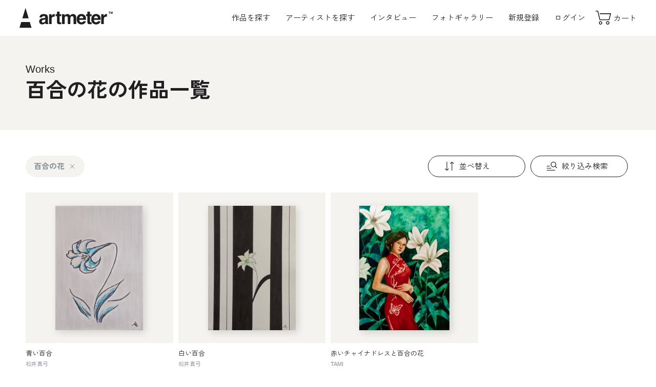

--- FILE ---
content_type: text/html; charset=UTF-8
request_url: https://ja.art-meter.com/search/work/?keyword=%E7%99%BE%E5%90%88%E3%81%AE%E8%8A%B1
body_size: 46828
content:
<!DOCTYPE html><html lang="ja"><head prefix="og: https://ogp.me/ns#"> <!-- Google Tag Manager --><script>(function(w,d,s,l,i){w[l]=w[l]||[];w[l].push({'gtm.start': new Date().getTime(),event:'gtm.js'});var f=d.getElementsByTagName(s)[0], j=d.createElement(s),dl=l!='dataLayer'?'&l='+l:'';j.async=true;j.src= 'https://www.googletagmanager.com/gtm.js?id='+i+dl;f.parentNode.insertBefore(j,f); })(window,document,'script','dataLayer','GTM-P5JWGH8');</script><!-- End Google Tag Manager --><!-- yahoo tag --><script async src="https://s.yimg.jp/images/listing/tool/cv/ytag.js"></script><script>window.yjDataLayer = window.yjDataLayer || [];
function ytag() { yjDataLayer.push(arguments); }
ytag({"type":"ycl_cookie"});</script><meta charset="UTF-8"><meta http-equiv="X-UA-Compatible" content="IE=edge"><meta name="viewport" content="width=device-width, initial-scale=1.0"><meta name="format-detection" content="telephone=no"><meta name="facebook-domain-verification" content="o07nrfriuu3td3hu6fcdfuxlkk53oy" /> <title>百合の花の作品一覧｜Artmeter｜暮らしを彩るアートが、きっと見つかる</title><meta property="og:title" content="百合の花の作品一覧｜Artmeter｜暮らしを彩るアートが、きっと見つかる"><meta name="description" content="モダンアートから伝統的な油彩画まで、一点物の作品が8,000点以上。"><meta property="og:locale" content="ja_JP"><meta property="og:site_name" content="Artmeter｜暮らしを彩るアートが、きっと見つかる"><meta property="og:description" content="モダンアートから伝統的な油彩画まで、一点物の作品が8,000点以上。"><meta property="og:url" content="https://www.art-meter.com/search/work/?keyword=%E7%99%BE%E5%90%88%E3%81%AE%E8%8A%B1"><meta property="og:type" content="article"><meta property="og:image" content="https://ja.art-meter.com/assets/img/common/og-image.png"><meta property="og:image:secure_url" content="https://ja.art-meter.com/assets/img/common/og-image.png"><meta property="og:image:width" content="1200"><meta property="og:image:height" content="630"><meta name="twitter:card" content="summary_large_image"><meta name="twitter:title" content="百合の花の作品一覧｜Artmeter｜暮らしを彩るアートが、きっと見つかる"><meta name="twitter:description" content="モダンアートから伝統的な油彩画まで、一点物の作品が8,000点以上。"><meta name="twitter:image" content="https://ja.art-meter.com/assets/img/common/og-image.png"><link rel="canonical" href="https://www.art-meter.com/search/work/?keyword=%E7%99%BE%E5%90%88%E3%81%AE%E8%8A%B1"><!-- favicon --><link rel="shortcut icon" href="https://ja.art-meter.com/assets/img/common/favicon.svg" type="image/svg+xml"><link rel="apple-touch-icon" href="https://ja.art-meter.com/assets/img/common/apple-touch-icon.png"><!-- 共通CSS --><link rel="preconnect" href="https://fonts.gstatic.com"><link rel="stylesheet" href="https://unpkg.com/swiper@8/swiper-bundle.min.css"><link rel="stylesheet" href="/assets/css/common.css?v=2501114"><script src="/js/prototype-1.7.2.js"></script><script src="https://unpkg.com/swiper@8/swiper-bundle.min.js"></script><script src="/js/sub.js"></script><script type="application/ld+json"> { "@context": "https://schema.org", "@type": "BreadcrumbList", "itemListElement": [ { "@type": "ListItem", "position": 1, "name": "Home", "item": "https://www.art-meter.com/" } ,{ "@type": "ListItem", "position": 2, "name": "作品一覧", "item": "https://www.art-meter.com/search/work/" }, { "@type": "ListItem", "position": 3, "name": "百合の花の作品一覧", "item": "https://www.art-meter.com/search/work/?keyword=%E7%99%BE%E5%90%88%E3%81%AE%E8%8A%B1" } ] }</script><link rel="stylesheet" href="/assets/css/search.css?v=230614"></head><body id="SEARCH" class="search"><!-- Google Tag Manager (noscript) --><noscript><iframe src="https://www.googletagmanager.com/ns.html?id=GTM-P5JWGH8" height="0" width="0" style="display:none;visibility:hidden"></iframe></noscript><!-- End Google Tag Manager (noscript) --><div class="overlay" id="js-overlay"></div><div class="waiting" id="js-waiting"></div><!-- ====== header ====== --><header class="global-header" id="js-global-header"> <a class="global-header__logo" href="https://ja.art-meter.com/"> <svg viewBox="0 0 500 110"><use xlink:href="#logo-main"></use><title>アート・絵画販売サイト Artmeter - 国内最大級のインディーズアート専門マーケットプレイス</title></svg> </a> <nav class="global-header__nav" id="js-drawer"> <!-- logout --> <ul class="global-header__nav-global"> <li class="pc"><a class="js-search-btn" style="cursor:pointer;">作品を探す</a></li> <li class="sp"><a href="https://ja.art-meter.com/search/work/">アート作品を探す</a></li> <li><a href="https://ja.art-meter.com/search/artist/?sort=01&sortO=01">アーティストを探す</a></li> <li><a href="https://ja.art-meter.com/magazine/">インタビュー</a></li> <li><a href="https://ja.art-meter.com/photo/">フォトギャラリー</a></li> </ul> <ul class="global-header__nav-account"> <li class="sp"><a class="global-header__nav-account__btn" href="https://ja.art-meter.com/mypage/?_action=Login">ログイン</a></li> <li class="sp"><a class="global-header__nav-account__btn" href="https://ja.art-meter.com/entry/">新規登録</a></li> <li class="pc"><a href="https://ja.art-meter.com/entry/">新規登録</a></li> <li class="pc"><a href="https://ja.art-meter.com/mypage/?_action=Login">ログイン</a></li> </ul> <ul class="global-header__nav-support sp"> <li><a href="https://ja.art-meter.com/about/">Artmeter について</a></li><li><a href="https://ja.art-meter.com/help/">よくあるご質問</a></li><li><a href="https://ja.art-meter.com/guide/customer/">購入ガイド</a></li><li><a href="https://ja.art-meter.com/guide/artist/?page=1">アーティストガイド</a></li> <li><a href="https://ja.art-meter.com/contact/">お問い合わせ</a></li> </ul> <small class="global-header__copyright">&copy; 2022 Artmeter, <a href="https://www.pixis.co.jp">Pixis Inc.</a> All rights reserved.</small> </nav> <nav class="global-header__nav-ec"> <ul> <li class="sp"><a class="js-search-btn"> <svg viewBox="0 0 30 30"><use xlink:href="#icon-search"></use></svg><span>検索</span></a></li><li><a href="https://ja.art-meter.com/cart/"> <svg viewBox="0 0 30 30"><use xlink:href="#icon-cart"></use></svg><span>カート</span> </a></li> </ul> </nav> <div class="global-header__hamburger" id="js-global-header__hamburger"><span></span><span></span> <span></span></div></header><main role="main"> <section class="section-kv--noimage"> <div class="section-kv__title"> <span class="section-kv__title__en">Works</span> <h1 class="section-kv__title__jp"> 百合の花の作品一覧 </h1> </div> </section> <section class="section-works"> <div class="title-section"> <ul class="section-works__tags js-search-tags"> <!-- 技法 --> <!-- キーワード --> <li><span data-query="keyword" data-value="百合の花">百合の花<svg class="icon" viewBox="0 0 30 30"><use xlink:href="#icon-close"></use></svg></span></li> <!-- サイズ --> <!-- 支持体 --> <!-- 価格 --> </ul> </div> <div class="section-works__search"> <div class="section-works__search__btn"> <span class="section-works__btn" id="js-sort-btn"> <svg class="icon" viewBox="0 0 30 30"><use xlink:href="#icon-sort"></use></svg> 並べ替え </span> <form name="sortForm" action="/search/work/" method="get" class="form" id="js-sort-form"> <input type="hidden" name="keyword" value="百合の花"> <ul> <li> <label> <input type="radio" name="sort" value="desc" checked> <span>新着順</span> </label> </li> <li> <label> <input type="radio" name="sort" value="asc" > <span>古い順</span> </label> </li> <li> <label> <input type="radio" name="sort" value="priceL" > <span>価格が安い順</span> </label> </li> <li> <label> <input type="radio" name="sort" value="priceH" > <span>価格が高い順</span> </label> </li> </ul> </form> </div> <div class="section-works__search__btn"> <a class="section-works__btn js-search-btn"> <svg class="icon" viewBox="0 0 30 30"><use xlink:href="#icon-filter"></use></svg> 絞り込み検索 </a> </div></div> <ul class="list-works"> <li class="
"> <a href="https://ja.art-meter.com/works/?ID=AW173986"> <figure class="list-works__thumbnail"><img src="/img/work/FlL/173986.jpg" alt="青い百合" loading="lazy"></figure> <div class="list-works__content"> <h2 class="list-works__title">青い百合</h2><p class="list-works__artist">松井真弓</p> <p class="list-works__price"><span>&yen; 3,601</span></p><span class="list-works__tag">B5</span> </div> </a></li><!--
--> <li class="
"> <a href="https://ja.art-meter.com/works/?ID=AW167856"> <figure class="list-works__thumbnail"><img src="/img/work/FlL/167856.jpg" alt="白い百合" loading="lazy"></figure> <div class="list-works__content"> <h2 class="list-works__title">白い百合</h2><p class="list-works__artist">松井真弓</p> <p class="list-works__price"><span>&yen; 3,086</span></p><span class="list-works__tag">B5</span> </div> </a></li><!--
--> <li class="
"> <a href="https://ja.art-meter.com/works/?ID=AW118187"> <figure class="list-works__thumbnail"><img src="/img/work/FlL/118187.jpg" alt="赤いチャイナドレスと百合の花" loading="lazy"></figure> <div class="list-works__content"> <h2 class="list-works__title">赤いチャイナドレスと百合の花</h2><p class="list-works__artist">TAMI</p> <p class="list-works__price"><span>&yen; 4,814</span></p><span class="list-works__tag">22.8 × 32cm</span> </div> </a></li><!--
--> </ul> <div class="pagenation"> <ul> <!--<li><a class="prev" href="#"><svg viewBox="0 0 30 30"><use xlink:href="#icon-arrow"></use></svg></a></li>--><!--<li><a class="next" href="#"><svg viewBox="0 0 30 30"><use xlink:href="#icon-arrow"></use></svg></a></li>--> </ul> </div> </section><!-- search --><section class="section-search"> <h2 class="title-section">Search</h2> <h3 class="title-form">サイズから探す</h3> <ul class="list-card"> <li><a href="/search/work/?action=option&size=xlarge"> <figure class="list-card__thumbnail"><img src="/assets/img/common/ph-size-xlarge.webp" alt="XLサイズ"></figure> <div class="list-card__content"> <h4>XLサイズ</h4> <span>長辺 150cm以上</span> </div> </a></li> <li><a href="/search/work/?action=option&size=large"> <figure class="list-card__thumbnail"><img src="/assets/img/common/ph-size-large.webp" alt="Lサイズ"></figure> <div class="list-card__content"> <h4>Lサイズ</h4> <span>長辺 100cm以上</span> </div> </a></li> <li><a href="/search/work/?action=option&size=medium"> <figure class="list-card__thumbnail"><img src="/assets/img/common/ph-size-medium.webp" alt="Mサイズ"></figure> <div class="list-card__content"> <h4>Mサイズ</h4> <span>長辺 30〜99cm</span> </div> </a></li> <li><a href="/search/work/?action=option&size=small"> <figure class="list-card__thumbnail"><img src="/assets/img/common/ph-size-small.webp" alt="Sサイズ"></figure> <div class="list-card__content"> <h4>Sサイズ</h4> <span>長辺 〜29cm以内</span> </div> </a></li> </ul> <h3 class="title-form">価格帯から探す</h3> <ul class="list-card"> <li><a href="/search/work/?action=option&price=low"> <figure class="list-card__thumbnail"><img src="/assets/img/common/ph-price-low.webp" alt="XLサイズ"></figure> <div class="list-card__content"> <h4>1万円以内の作品</h4> <span>アート初心者にもおすすめ</span> </div> </a></li> <li><a href="/search/work/?action=option&price=mid"> <figure class="list-card__thumbnail"><img src="/assets/img/common/ph-price-mid.webp" alt="XLサイズ"></figure> <div class="list-card__content"> <h4>1〜3万円の作品</h4> <span>こだわりと予算を両立</span> </div> </a></li> <li><a href="/search/work/?action=option&price=high"> <figure class="list-card__thumbnail"><img src="/assets/img/common/ph-price-high.webp" alt="XLサイズ"></figure> <div class="list-card__content"> <h4>3万円以上の作品</h4> <span>迫力の大型作品を探すなら</span> </div> </a></li> <li><a href="/search/work/?action=option&price=superhigh"> <figure class="list-card__thumbnail"><img src="/assets/img/common/ph-price-superhigh.webp" alt="XLサイズ"></figure> <div class="list-card__content"> <h4>10万円以上の作品</h4> <span>実績豊富な作家の渾身の1枚</span> </div> </a></li> </ul> </section><!-- category --><section class="section-categories"> <div class="title-section">Category</div> <ul class="list-categories"> <li> <a href="https://ja.art-meter.com/search/work/?action=option&q=&T1=on"> <figure class="list-categories__thumbnail"> <img src="https://ja.art-meter.com/assets/img/common/ph-category-oil.webp" alt="油絵" loading="lazy"> </figure> <p class="list-categories__title">油絵</p> </a> </li> <li> <a href="https://ja.art-meter.com/search/work/?action=option&q=&T3=on"> <figure class="list-categories__thumbnail"> <img src="https://ja.art-meter.com/assets/img/common/ph-category-tempera.webp" alt="テンペラ・アクリル・ガッシュ" loading="lazy"> </figure> <p class="list-categories__title">テンペラ・アクリル・ガッシュ</p> </a> </li> <li> <a href="https://ja.art-meter.com/search/work/?action=option&q=&T4=on"> <figure class="list-categories__thumbnail"> <img src="https://ja.art-meter.com/assets/img/common/ph-category-watercolor.webp" alt="水彩画" loading="lazy"> </figure> <p class="list-categories__title">水彩画</p> </a> </li> <li> <a href="https://ja.art-meter.com/search/work/?action=option&q=&T2=on"> <figure class="list-categories__thumbnail"> <img src="https://ja.art-meter.com/assets/img/common/ph-category-japanese.webp" alt="日本画" loading="lazy"> </figure> <p class="list-categories__title">日本画</p> </a> </li> <li> <a href="https://ja.art-meter.com/search/work/?action=option&q=&T5=on"> <figure class="list-categories__thumbnail"> <img src="https://ja.art-meter.com/assets/img/common/ph-category-pastel.webp" alt="パステル・クレヨン・コンテ・色鉛筆" loading="lazy"> </figure> <p class="list-categories__title">パステル・クレヨン・色鉛筆</p> </a> </li> <li> <a href="https://ja.art-meter.com/search/work/?action=option&q=&T6=on"> <figure class="list-categories__thumbnail"> <img src="https://ja.art-meter.com/assets/img/common/ph-category-pen.webp" alt="鉛筆・ペン・木炭" loading="lazy"> </figure> <p class="list-categories__title">鉛筆・ペン・木炭</p> </a> </li> <li> <a href="https://ja.art-meter.com/search/work/?action=option&q=&T8=on"> <figure class="list-categories__thumbnail"> <img src="https://ja.art-meter.com/assets/img/common/ph-category-digital.webp" alt="デジタル絵画" loading="lazy"> </figure> <p class="list-categories__title">デジタル絵画</p> </a> </li> <li> <a href="https://ja.art-meter.com/search/work/?action=option&q=&T7=on"> <figure class="list-categories__thumbnail"> <img src="https://ja.art-meter.com/assets/img/common/ph-category-other.webp" alt="その他" loading="lazy"> </figure> <p class="list-categories__title">その他</p> </a> </li> <li class="sp"> <a href="/search/soldes/"> <figure class="list-categories__thumbnail"> <img src="https://ja.art-meter.com/assets/img/common/ph-sale.webp" alt="その他" loading="lazy"> </figure> <p class="list-categories__title">セール作品</p> </a> </li> </ul></section></main><div class="section-works__modal"> <div class="section-works__modal__close js-search-close"></div> <div class="section-works__modal__inner"> <p class="section-works__modal__title">作品検索</p> <form action="/search/work/" method="get"> <p class="title-form">キーワードで検索する</p> <div class="form-group"> <input name="action" type="hidden" value="option" /> <input type="text" name="q" id="txtSearch" value="" placeholder="テーマ・モチーフなど"> <button class="form-group__btn btn-primary-medium">検索</button> </div> </form> <form name="searchForm" action="/search/work/" method="get" id="js-search-filter"> <input type="hidden" name="action" value="option" /> <input type="hidden" name="keyword" value="百合の花"> <p class="title-form">サイズで探す</p> <div class="form-group"> <select id="size" name="size" class="frmN"> <option value="">サイズ</option> <option value="xlarge">X-Large 長辺1.5m以上</option> <option value="large">Large 長辺1M以上</option> <option value="medium">Medium 長辺30～99cm</option> <option value="small">Small ～長辺29cm</option> <option value="">------</option> <!--<option value="p60">A0</option>--> <!--<option value="p50">A1</option>--> <option value="p40">A2（420 × 594mm）</option> <option value="p30">A3（297 × 420mm）</option> <option value="p20">A4（210 × 297mm）</option> <option value="p10">A5（148 × 210mm）</option> <!--<option value="p130">B0</option>--> <option value="p120">B1（728 × 1030mm）</option> <option value="p110">B2（515 × 728mm）</option> <option value="p100">B3（364 × 515mm）</option> <option value="p90">B4（257 × 364mm）</option> <option value="p80">B5（182 × 257mm）</option> <option value="p70">B6（128 × 182mm）</option> <option value="card">ハガキ・ポストカード</option> <option value="p210">四六判 半切（788 × 545mm）</option> <option value="p220">四六判 四切（394 × 545mm）</option> <option value="p230">四六判 八切（272 × 394mm）</option> <option value="">------</option> <option value="cf1">F40〜60（長辺 100cm以上）</option> <option value="cf2">F4〜30（長辺 31〜99cm）</option> <option value="cf3">F0〜3（長辺 30cm以下）</option> <option value="cp1">P40〜60（長辺 100cm以上）</option> <option value="cp2">P4〜30（長辺 31〜99cm）</option> <option value="cp3">P1〜3（長辺 30cm以下）</option> <option value="cm1">M40〜60（長辺 100cm以上）</option> <option value="cm2">M4〜30（長辺 31〜99cm）</option> <option value="cm3">M1〜3（長辺 30cm以下）</option> <option value="cs1">S40〜60（一辺 100cm以上）</option> <option value="cs2">S4〜30（一辺 31〜99cm）</option> <option value="cs3">S1〜3（一辺 30cm以下）</option> </select> </div> <p class="title-form">価格帯から探す</p> <div class="form-group"> <select id="price" name="price" class="frmN"> <option value="">価格</option> <option value="low" >1万円以内の作品</option> <option value="mid" >1～3万円までの作品</option> <option value="high" >3万円以上の作品</option> <option value="high" >10万円以上の作品</option> <option value="sale" >セール作品</option> </select> </div> <p class="title-form">支持体から探す</p> <div class="form-group"> <select id="basetype" name="basetype" class="frmN"> <option value="">支持体</option> <option value="paper" >紙・厚紙・和紙</option> <option value="canvas" >キャンバス・キャンバスボード</option> <option value="board" >木製パネル・木板</option> <option value="other" >その他</option> </select> </div> </form> <p class="title-form">カテゴリーから探す</p> <ul class="list-categories"> <li> <a href="https://ja.art-meter.com/search/work/?action=option&q=&T1=on"> <figure class="list-categories__thumbnail"> <img src="https://ja.art-meter.com/assets/img/common/ph-category-oil.webp" alt="油絵" loading="lazy"> </figure> <p class="list-categories__title">油絵</p> </a> </li> <li> <a href="https://ja.art-meter.com/search/work/?action=option&q=&T3=on"> <figure class="list-categories__thumbnail"> <img src="https://ja.art-meter.com/assets/img/common/ph-category-tempera.webp" alt="テンペラ・アクリル・ガッシュ" loading="lazy"> </figure> <p class="list-categories__title">テンペラ・アクリル・ガッシュ</p> </a> </li> <li> <a href="https://ja.art-meter.com/search/work/?action=option&q=&T4=on"> <figure class="list-categories__thumbnail"> <img src="https://ja.art-meter.com/assets/img/common/ph-category-watercolor.webp" alt="水彩画" loading="lazy"> </figure> <p class="list-categories__title">水彩画</p> </a> </li> <li> <a href="https://ja.art-meter.com/search/work/?action=option&q=&T2=on"> <figure class="list-categories__thumbnail"> <img src="https://ja.art-meter.com/assets/img/common/ph-category-japanese.webp" alt="日本画" loading="lazy"> </figure> <p class="list-categories__title">日本画</p> </a> </li> <li> <a href="https://ja.art-meter.com/search/work/?action=option&q=&T5=on"> <figure class="list-categories__thumbnail"> <img src="https://ja.art-meter.com/assets/img/common/ph-category-pastel.webp" alt="パステル・クレヨン・コンテ・色鉛筆" loading="lazy"> </figure> <p class="list-categories__title">パステル・クレヨン・色鉛筆</p> </a> </li> <li> <a href="https://ja.art-meter.com/search/work/?action=option&q=&T6=on"> <figure class="list-categories__thumbnail"> <img src="https://ja.art-meter.com/assets/img/common/ph-category-pen.webp" alt="鉛筆・ペン・木炭" loading="lazy"> </figure> <p class="list-categories__title">鉛筆・ペン・木炭</p> </a> </li> <li> <a href="https://ja.art-meter.com/search/work/?action=option&q=&T8=on"> <figure class="list-categories__thumbnail"> <img src="https://ja.art-meter.com/assets/img/common/ph-category-digital.webp" alt="デジタル絵画" loading="lazy"> </figure> <p class="list-categories__title">デジタル絵画</p> </a> </li> <li> <a href="https://ja.art-meter.com/search/work/?action=option&q=&T7=on"> <figure class="list-categories__thumbnail"> <img src="https://ja.art-meter.com/assets/img/common/ph-category-other.webp" alt="その他" loading="lazy"> </figure> <p class="list-categories__title">その他</p> </a> </li> <li class="sp"> <a href="/search/soldes/"> <figure class="list-categories__thumbnail"> <img src="https://ja.art-meter.com/assets/img/common/ph-sale.webp" alt="その他" loading="lazy"> </figure> <p class="list-categories__title">セール作品</p> </a> </li> </ul> <div class="section-works__modal__bottom"> <a class="btn-secondary-medium js-search-close"><svg class="icon" viewBox="0 0 30 30"><use xlink:href="#icon-close"></use></svg>閉じる</a> </div> </div></div><footer class="global-footer"><nav class="global-footer__nav"><div class="global-footer__nav__logo"><svg viewBox="0 0 500 110"><use xlink:href="#logo-main"></use><title>Artmeter - 国内最大級のインディーズアート専門マーケットプレイス</title></svg><small class="global-footer__copyright">&copy; 2026 Artmeter, <a href="https://www.pixis.co.jp">Pixis Inc.</a> All rights reserved.</small></div><ul class="global-footer__nav-global"><li><a href="https://ja.art-meter.com/about/"><span class="en">About</span><span class="jp">Artmeter について</span></a></li><li><a href="https://ja.art-meter.com/help/"><span class="en">FAQ</span><span class="jp">よくあるご質問</span></a></li><li><a href="https://ja.art-meter.com/guide/customer/"><span class="en">Buy Guide</span><span class="jp">購入ガイド</span></a></li><li><a href="https://ja.art-meter.com/guide/artist/?page=1"><span class="en">Artist Guide</span><span class="jp">アーティストガイド</span></a></li></ul><ul class="global-footer__nav-support"><li><a href="https://ja.art-meter.com/guide/terms/">利用規約</a></li><li><a href="https://ja.art-meter.com/security/">プライバシーポリシー</a></li><li><a href="https://ja.art-meter.com/customer/">特定商取引法に基づく表示</a></li><li><a href="https://ja.art-meter.com/mailmagazine/">メールマガジンの配信停止</a></li><!--<li><a href="#">退会について</a></li>--><li><a href="https://www.pixis.co.jp/">運営会社</a></li><li><a href="https://ja.art-meter.com/contact/">お問い合わせ</a></li></ul><ul class="global-footer__nav-sns"><li><a href="https://www.instagram.com/art_meter/">Instagram</a></li><li><a href="https://twitter.com/artmeter">Twitter</a></li><li><a href="https://www.facebook.com/ARTMeter/">Facebook</a></li></ul></nav><small class="global-footer__copyright sp">&copy; 2026 Artmeter, <a href="https://www.pixis.co.jp">Pixis Inc.</a> All rights reserved.</small></footer><!-- js --><!--<script src="https://unpkg.com/swiper@8/swiper-bundle.min.js"></script>--><script src="/assets/js/main.js?v=251114"></script><!-- svg --><svg style="display:block;height:0" viewBox="0 0 0 0"><defs><symbol id="logo-main" viewBox="0 0 500 110"><path class="st0" d="M107.4,52.5h13.3c0.3-2,1-3.7,1.9-4.9c1.4-1.6,3.7-2.4,6.9-2.4c2.9,0,5.1,0.4,6.6,1.2c1.5,0.8,2.3,2.3,2.3,4.5	c0,1.8-1,3.1-3,3.9c-1.1,0.5-2.9,0.9-5.5,1.2l-4.7,0.6c-5.3,0.7-9.4,1.8-12.1,3.4c-5,2.9-7.5,7.6-7.5,14.1c0,5,1.6,8.9,4.7,11.6	c3.1,2.7,7.1,4.1,11.9,4.1c3.8,0,7.1-0.9,10.1-2.6c2.5-1.5,4.7-3.2,6.6-5.3c0.1,1.2,0.2,2.3,0.4,3.2c0.2,0.9,0.5,1.9,0.9,3h15	c0,0-3-4.5-3-13.4V50.6c0-6.4-2.2-10.7-6.7-13c-4.5-2.3-9.6-3.4-15.4-3.4c-8.9,0-15.2,2.3-18.8,7C109,44.1,107.7,47.9,107.4,52.5z M119.6,73.2c0-2.7,1.1-4.6,3.2-5.9c1.3-0.7,3.3-1.4,6.3-1.9l3.1-0.6c1.6-0.3,2.8-0.6,3.7-0.9c0.9-0.3,1.8-0.8,2.6-1.3v5.1	c-0.1,4.6-1.4,7.8-3.9,9.6c-2.5,1.7-5.3,2.6-8.2,2.6c-1.9,0-3.5-0.5-4.8-1.6C120.3,77.3,119.6,75.6,119.6,73.2z M186.9,48.2	c0.7,0,1.5,0.1,2.3,0.2V34.2c-0.6,0-1-0.1-1.2-0.1c-0.2,0-0.4,0-0.7,0c-4.1,0-7.5,1.1-10.1,3.3c-1.6,1.3-3.4,3.7-5.6,7.2v-9.2h-13.2	v52.9h13.9V63c0-4.2,0.5-7.4,1.6-9.4c1.9-3.6,5.6-5.4,11.2-5.4C185.6,48.2,186.2,48.2,186.9,48.2z M222.1,78.5c-0.5,0-0.9,0-1.3,0	c-2.8,0-4.5-0.3-5-0.8c-0.6-0.5-0.8-1.9-0.8-4.1v-28h8.6V35.4h-8.6V21.1h-13.7v14.3h-7.4v10.3h7.4v32.6c0,3.3,0.8,5.7,2.3,7.3	c2.4,2.5,6.9,3.6,13.4,3.4l6.6-0.2V78.4C223.1,78.5,222.6,78.5,222.1,78.5z M259.1,56.8v31.5H273V56.8c0-2.4,0.4-4.4,1.1-6.1	c1.5-3.2,4.1-4.8,7.9-4.8c3.3,0,5.6,1.2,6.8,3.7c0.6,1.3,1,2.9,1,5v33.7H304l0.1-33.3c0-3.4-0.2-6-0.5-7.8c-0.5-2.7-1.5-5-3-6.8	c-1.8-2.3-3.9-3.8-6.2-4.8c-2.3-0.9-4.6-1.4-6.9-1.4c-3.5,0-6.7,0.7-9.5,2.2c-2.7,1.5-4.9,3.7-6.7,6.8c-1-2.6-2.6-4.7-4.6-6.4	c-2.5-1.8-5.8-2.7-9.8-2.7c-4.3,0-7.8,1-10.4,3.1c-1.5,1.2-3.1,3.1-4.9,5.9v-7.7h-13.4v52.8h14V56.5c0-2.9,0.4-5,1.1-6.5	c1.4-2.6,4-3.8,8-3.8c3.4,0,5.7,1.3,6.8,3.8C258.8,51.4,259.1,53.7,259.1,56.8z M342,72.8c-0.7,1.6-1.6,2.8-2.6,3.6	c-1.8,1.6-4.1,2.4-6.9,2.4c-2.7,0-5-0.7-6.9-2c-3.1-2.1-4.8-5.9-5-11.2h36.2c0.1-4.6-0.1-8.1-0.4-10.5c-0.6-4.1-2-7.8-4-10.9	c-2.3-3.6-5.2-6.2-8.7-7.8c-3.5-1.7-7.5-2.5-11.9-2.5c-7.4,0-13.4,2.4-18.1,7.3c-4.6,4.9-7,11.9-7,21.1c0,9.8,2.6,16.8,7.7,21.2	c5.1,4.3,11.1,6.5,17.8,6.5c8.2,0,14.5-2.6,19-7.7c2.9-3.2,4.5-6.4,4.9-9.6H342z M320.9,56.6c0.5-3.4,1.6-6.1,3.3-8.2	c1.8-2,4.2-3,7.4-3c2.9,0,5.4,0.9,7.4,2.8c2,1.9,3.1,4.7,3.3,8.3H320.9z M385,78.5c-0.5,0-0.9,0-1.3,0c-2.8,0-4.5-0.3-5-0.8	c-0.6-0.5-0.8-1.9-0.8-4.1v-28h8.6V35.4h-8.6V21.1h-13.7v14.3h-7.4v10.3h7.4v32.6c0,3.3,0.8,5.7,2.3,7.3c2.4,2.5,6.9,3.6,13.4,3.4	l6.6-0.2V78.4C385.9,78.5,385.4,78.5,385,78.5z M420.4,72.8c-0.7,1.6-1.6,2.8-2.6,3.6c-1.8,1.6-4.1,2.4-6.9,2.4c-2.7,0-5-0.7-6.9-2	c-3.1-2.1-4.8-5.9-5-11.2h36.2c0.1-4.6-0.1-8.1-0.4-10.5c-0.6-4.1-2-7.8-4-10.9c-2.3-3.6-5.2-6.2-8.7-7.8c-3.5-1.7-7.5-2.5-11.9-2.5	c-7.4,0-13.4,2.4-18.1,7.3c-4.6,4.9-7,11.9-7,21.1c0,9.8,2.6,16.8,7.7,21.2c5.1,4.3,11.1,6.5,17.8,6.5c8.2,0,14.5-2.6,19-7.7	c2.9-3.2,4.5-6.4,4.9-9.6H420.4z M399.4,56.6c0.5-3.4,1.6-6.1,3.3-8.2c1.8-2,4.2-3,7.4-3c2.9,0,5.4,0.9,7.4,2.8	c2,1.9,3.1,4.7,3.3,8.3H399.4z M466.8,48.2c0.7,0,1.5,0.1,2.3,0.2V34.2c-0.6,0-1-0.1-1.2-0.1c-0.2,0-0.4,0-0.7,0	c-4.1,0-7.5,1.1-10.1,3.3c-1.6,1.3-3.4,3.7-5.6,7.2v-9.2h-13.2v52.9h13.9V63c0-4.2,0.5-7.4,1.6-9.4c1.9-3.6,5.6-5.4,11.2-5.4	C465.6,48.2,466.2,48.2,466.8,48.2z M477.1,21.2v2.1h3.6v9.9h2.5v-9.9h3.6v-2.1H477.1z M490.7,25.1c0-0.2,0-0.6,0-1c0-0.4,0-0.8,0-1	l2.3,10.1h2.5l2.3-10.1c0,0.2,0,0.6,0,1c0,0.4,0,0.8,0,1v8.2h2.4V21.2h-3.6l-2.2,9.5l-2.2-9.5h-3.7v12.1h2.4V25.1z M49.2,56.9H15.5	l16.7-55h0.2L49.2,56.9z M55.3,77.2h-46L0,108.1h64.7L55.3,77.2z"/></symbol><symbol id="logo-sub" viewBox="0 0 120 15"></symbol><symbol id="icon-login" viewBox="0 0 30 30"><path d="M15 15.42C18.3137 15.42 21 12.7516 21 9.46C21 6.16838 18.3137 3.5 15 3.5C11.6863 3.5 9 6.16838 9 9.46C9 12.7516 11.6863 15.42 15 15.42Z" stroke-miterlimit="10"/><path d="M5.5 26.84C5.5 21.68 9.75 17.49 15 17.49C20.25 17.49 24.5 21.68 24.5 26.84" stroke-miterlimit="10"/></symbol><symbol id="icon-cart" viewBox="0 0 30 30"><path d="M6.69829 5.5H4V4.5H7.48771L10.5131 17.1762H23.1346L25.1737 9.31977H10.1353V8.31977H26.4663L23.9082 18.1762H9.72368L6.69829 5.5Z"/><path d="M11.1326 20.855C10.34 20.855 9.69739 21.4976 9.69739 22.2903C9.69739 23.0829 10.34 23.7255 11.1326 23.7255C11.9253 23.7255 12.5679 23.0829 12.5679 22.2903C12.5679 21.4976 11.9253 20.855 11.1326 20.855ZM8.69739 22.2903C8.69739 20.9453 9.78768 19.855 11.1326 19.855C12.4776 19.855 13.5679 20.9453 13.5679 22.2903C13.5679 23.6352 12.4776 24.7255 11.1326 24.7255C9.78768 24.7255 8.69739 23.6352 8.69739 22.2903Z"/><path d="M21.6282 20.855C20.8356 20.855 20.193 21.4976 20.193 22.2903C20.193 23.0829 20.8356 23.7255 21.6282 23.7255C22.4209 23.7255 23.0635 23.0829 23.0635 22.2903C23.0635 21.4976 22.4209 20.855 21.6282 20.855ZM19.193 22.2903C19.193 20.9453 20.2833 19.855 21.6282 19.855C22.9732 19.855 24.0635 20.9453 24.0635 22.2903C24.0635 23.6352 22.9732 24.7255 21.6282 24.7255C20.2833 24.7255 19.193 23.6352 19.193 22.2903Z"/></symbol><symbol id="icon-favorite" viewBox="0 0 30 30"><path d="M9.98957 4C12.5408 4 14.6479 6.36963 15.5 7.488C16.3521 6.36963 18.4592 4 21.0104 4C24.3131 4 27 7.03645 27 10.7682C27 12.8042 26.1919 14.7017 24.7773 16.0002C24.7567 16.0358 24.7314 16.0686 24.702 16.098L15.8383 24.9434C15.7447 25.0366 15.6226 25.0834 15.5 25.0834C15.3774 25.0834 15.2548 25.0366 15.1612 24.943L6.00275 15.7878L5.90824 15.6961C5.83335 15.6254 5.75941 15.5538 5.67662 15.4621C5.64199 15.428 5.61346 15.3896 5.59145 15.3479C4.56431 14.0901 4 12.4678 4 10.7682C4 7.03645 6.68687 4 9.98957 4Z"/></symbol><symbol id="icon-arrow" viewBox="0 0 30 30"><path d="M20.2942 15.0153L17.6455 12.3526L18.3545 11.6474L21.7057 15.0163L18.377 18.3531L17.669 17.6469L20.2942 15.0153Z"/><path d="M9 14.5L21 14.5L21 15.5L9 15.5L9 14.5Z"></symbol><symbol id="icon-tag" viewBox="0 0 30 30"><path d="M23.5714 9.28582H20.9719L21.4089 6.6635C21.5386 5.88493 21.0127 5.14921 20.2348 5.0193C19.4522 4.89095 18.7205 5.41622 18.5906 6.19341L18.0759 9.28582H13.8304L14.2674 6.6635C14.3971 5.88493 13.8712 5.14921 13.0933 5.0193C12.3107 4.89095 11.579 5.41622 11.4491 6.19341L10.933 9.28582H7.85714C7.0683 9.28582 6.42857 9.92555 6.42857 10.7144C6.42857 11.5447 7.0683 12.143 7.85714 12.143H10.4567L9.50446 17.8572H6.42857C5.63973 17.8572 5 18.497 5 19.2858C5 20.0747 5.63973 20.6742 6.42857 20.6742H9.02813L8.59112 23.2965C8.46138 24.0751 8.98732 24.8108 9.76522 24.9407C9.84375 25.0358 9.92411 25.0403 10 25.0403C10.6857 25.0403 11.2911 24.5452 11.4076 23.847L11.9228 20.7546H16.1692L15.7322 23.3769C15.6025 24.1555 16.1284 24.8912 16.9063 25.0211C16.9866 25.0358 17.067 25.0403 17.1429 25.0403C17.8286 25.0403 18.4339 24.5452 18.5504 23.847L19.0656 20.7546H22.1429C22.9317 20.7546 23.5714 20.1148 23.5714 19.3662C23.5714 18.5773 22.9317 17.9376 22.1429 17.9376H19.5433L20.4955 12.2233H23.5714C24.3603 12.2233 25 11.584 25 10.8349C25 9.96439 24.3616 9.28582 23.5714 9.28582ZM16.6473 17.8572H12.4018L13.3527 12.143H17.5991L16.6473 17.8572Z"/></symbol><symbol id="icon-pw-show" viewBox="0 0 30 30"><path fill-rule="evenodd" clip-rule="evenodd" d="M3.25424 15.3255C3.41449 15.5156 3.65228 15.7888 3.95929 16.1174C4.57411 16.7756 5.46352 17.653 6.56078 18.5293C8.76847 20.2925 11.753 22 15 22C18.2469 22 21.2289 20.2926 23.434 18.5295C24.53 17.6532 25.4182 16.7759 26.032 16.1177C26.3387 15.7889 26.5761 15.5157 26.7361 15.3256C26.7361 15.3256 26.7361 15.3257 26.7361 15.3256C26.7316 15.3197 26.7271 15.3137 26.7224 15.3076C26.5623 15.0991 26.3249 14.7994 26.0182 14.439C25.4044 13.7174 24.5165 12.7561 23.4205 11.7961C21.2128 9.86219 18.2366 8 15 8C11.7634 8 8.78455 9.86228 6.57426 11.7963C5.47708 12.7563 4.5879 13.7177 3.97309 14.4393C3.66599 14.7997 3.42812 15.0994 3.26778 15.3079C3.2632 15.3139 3.25869 15.3197 3.25424 15.3255ZM27.37 15.34C27.7786 15.0518 27.7785 15.0517 27.7784 15.0515L27.7769 15.0494L27.7732 15.0442L27.7598 15.0255C27.7482 15.0094 27.7313 14.986 27.7092 14.956C27.6651 14.8959 27.6002 14.8088 27.5156 14.6987C27.3466 14.4784 27.0986 14.1656 26.7799 13.791C26.1431 13.0426 25.2211 12.0439 24.0795 11.0439C21.8122 9.05781 18.6035 7 15 7C11.3966 7 8.18546 9.05772 5.91575 11.0437C4.77293 12.0437 3.84961 13.0423 3.21192 13.7907C2.89277 14.1653 2.64439 14.4781 2.47504 14.6983C2.39035 14.8085 2.32538 14.8955 2.28115 14.9556C2.25903 14.9857 2.2421 15.009 2.23047 15.0252L2.21704 15.0439L2.21334 15.0491L2.21225 15.0506C2.21212 15.0508 2.21166 15.0515 2.62 15.34L2.21166 15.0515L1.99805 15.3538L2.22482 15.6463L2.62 15.34C2.22482 15.6463 2.22469 15.6462 2.22482 15.6463L2.22656 15.6485L2.23032 15.6534L2.24389 15.6706C2.25561 15.6854 2.27265 15.7068 2.29489 15.7344C2.33935 15.7895 2.4046 15.8692 2.48959 15.97C2.65953 16.1715 2.90862 16.4576 3.22853 16.8001C3.86777 17.4844 4.79274 18.397 5.93673 19.3107C8.21153 21.1275 11.417 23 15 23C18.5831 23 21.7861 21.1274 24.0585 19.3105C25.2013 18.3968 26.125 17.4841 26.7633 16.7998C27.0827 16.4573 27.3314 16.1712 27.5011 15.9697C27.586 15.8689 27.6511 15.7892 27.6955 15.7341C27.7177 15.7065 27.7347 15.6851 27.7464 15.6703L27.76 15.653L27.7637 15.6482L27.7648 15.6468C27.765 15.6466 27.7655 15.646 27.37 15.34Z"/><path d="M15 19.46C17.4632 19.46 19.46 17.4632 19.46 15C19.46 12.5368 17.4632 10.54 15 10.54C12.5368 10.54 10.54 12.5368 10.54 15C10.54 17.4632 12.5368 19.46 15 19.46Z"/></symbol><symbol id="icon-pw-hide" viewBox="0 0 30 30"><path fill-rule="evenodd" clip-rule="evenodd" d="M3.25435 15.3454C3.25876 15.3396 3.26324 15.3338 3.26778 15.3279C3.42811 15.1194 3.66595 14.8197 3.97298 14.4592C4.58766 13.7377 5.47654 12.7763 6.57312 11.8162C8.7823 9.88211 11.7585 8.02002 14.99 8.02002C16.8676 8.02002 18.6625 8.65263 20.2848 9.56574L20.7753 8.6943C19.0575 7.72741 17.0924 7.02002 14.99 7.02002C11.3915 7.02002 8.18273 9.07793 5.91441 11.0638C4.77223 12.0638 3.84924 13.0624 3.21173 13.8108C2.89267 14.1853 2.64434 14.4982 2.47502 14.7184C2.39034 14.8285 2.32537 14.9156 2.28114 14.9757C2.25903 15.0057 2.2421 15.0291 2.23048 15.0452L2.21705 15.0639L2.21335 15.0691L2.21226 15.0707C2.21213 15.0708 2.21167 15.0715 2.62001 15.36L2.21167 15.0715L1.99799 15.3739L2.22493 15.6665L2.62001 15.36C2.22493 15.6665 2.22485 15.6664 2.22493 15.6665L2.22585 15.6676L2.22765 15.67L2.23391 15.678L2.25693 15.707C2.27691 15.7321 2.3061 15.7684 2.3442 15.815C2.42041 15.908 2.53232 16.0421 2.67756 16.2089C2.96794 16.5425 3.39213 17.0081 3.93107 17.5407C5.00695 18.6038 6.54991 19.9437 8.40734 21.0315L8.91269 20.1686C7.15012 19.1363 5.67307 17.8562 4.63396 16.8294C4.11539 16.3169 3.70833 15.87 3.43184 15.5524C3.3649 15.4755 3.30564 15.4062 3.25435 15.3454Z"/><path fill-rule="evenodd" clip-rule="evenodd" d="M25.461 13.8223C24.496 12.7589 23.1204 11.4189 21.4684 10.2932L22.0315 9.4668C23.7695 10.6511 25.204 12.051 26.2015 13.1502C26.7012 13.7008 27.0934 14.1784 27.3616 14.5195C27.4958 14.6902 27.599 14.8268 27.6692 14.9215C27.7043 14.9689 27.7312 15.0058 27.7496 15.0312L27.7707 15.0607L27.7764 15.0688L27.7781 15.0711L27.7788 15.0721C27.7789 15.0722 27.7789 15.0723 27.37 15.36C27.7654 15.666 27.7653 15.6661 27.7652 15.6663L27.7637 15.6682L27.7599 15.673L27.7464 15.6903C27.7347 15.7051 27.7177 15.7265 27.6955 15.7541C27.6511 15.8092 27.5859 15.8889 27.5011 15.9897C27.3314 16.1912 27.0827 16.4773 26.7633 16.8198C26.125 17.5041 25.2012 18.4168 24.0585 19.3305C21.7861 21.1474 18.5831 23.02 15 23.02C13.1603 23.02 11.4182 22.5261 9.85968 21.8036L10.2803 20.8964C11.7418 21.5739 13.3396 22.02 15 22.02C18.2469 22.02 21.2289 20.3126 23.434 18.5495C24.53 17.6732 25.4181 16.7958 26.032 16.1377C26.3386 15.8089 26.5761 15.5357 26.7361 15.3456C26.7362 15.3455 26.736 15.3458 26.7361 15.3456C26.6894 15.2845 26.636 15.2146 26.5755 15.1376C26.3196 14.8122 25.9425 14.3529 25.461 13.8223ZM27.37 15.36L27.7652 15.6663L27.9912 15.3741L27.7788 15.0721L27.37 15.36Z"/><path fill-rule="evenodd" clip-rule="evenodd" d="M24.3137 5.70343L5.99368 24.0334L5.28638 23.3265L23.6064 4.99652L24.3137 5.70343Z"/><path d="M18.1 11.83C17.3 11.05 16.2 10.56 14.99 10.56C12.53 10.56 10.53 12.56 10.53 15.02C10.53 16.21 11 17.28 11.75 18.07L18.09 11.83H18.1Z"/><path d="M12.72 18.83C13.39 19.23 14.16 19.47 14.99 19.47C17.45 19.47 19.45 17.47 19.45 15.01C19.45 14.2 19.22 13.45 18.84 12.8L12.72 18.82V18.83Z"/></symbol><symbol id="icon-delete" viewBox="0 0 30 30"><path fill-rule="evenodd" clip-rule="evenodd" d="M5 6.72705H25V7.72705H5V6.72705Z"/><path fill-rule="evenodd" clip-rule="evenodd" d="M7.12158 9.68109V22.7081C7.12158 24.3794 8.54203 25.7649 10.3297 25.7649H19.6594C21.4569 25.7649 22.8675 24.3803 22.8675 22.7081V9.68109H23.8675V22.7081C23.8675 24.971 21.97 26.7649 19.6594 26.7649H10.3297C8.03087 26.7649 6.12158 24.972 6.12158 22.7081V9.68109H7.12158Z"/><path fill-rule="evenodd" clip-rule="evenodd" d="M10.2838 21.5946V11.5838H11.2838V21.5946H10.2838Z"/><path fill-rule="evenodd" clip-rule="evenodd" d="M14.5 21.5946V11.5838H15.5V21.5946H14.5Z"/><path fill-rule="evenodd" clip-rule="evenodd" d="M18.8027 21.5946V11.5838H19.8027V21.5946H18.8027Z"/><path fill-rule="evenodd" clip-rule="evenodd" d="M10.9971 3.04053H19.0028L20.1983 6.60308L19.2503 6.92122L18.2836 4.04053H11.7164L10.7497 6.92122L9.80164 6.60308L10.9971 3.04053Z"/></symbol><symbol id="icon-filter" viewBox="0 0 30 30"><path fill-rule="evenodd" clip-rule="evenodd" d="M5 22.01H21V23.01H5V22.01Z"/><path fill-rule="evenodd" clip-rule="evenodd" d="M5 13.92H10.72V14.92H5V13.92Z"/><path fill-rule="evenodd" clip-rule="evenodd" d="M13.64 19.06H5V18.06H13.64V19.06Z"/><path fill-rule="evenodd" clip-rule="evenodd" d="M17.93 7C15.5773 7 13.67 8.90727 13.67 11.26C13.67 13.6127 15.5773 15.52 17.93 15.52C20.2828 15.52 22.19 13.6127 22.19 11.26C22.19 8.90727 20.2828 7 17.93 7ZM12.67 11.26C12.67 8.35498 15.025 6 17.93 6C20.8351 6 23.19 8.35498 23.19 11.26C23.19 14.165 20.8351 16.52 17.93 16.52C15.025 16.52 12.67 14.165 12.67 11.26Z"/><path fill-rule="evenodd" clip-rule="evenodd" d="M24.467 18.494L20.887 14.924L21.5931 14.2159L25.1731 17.7859L24.467 18.494Z"/></symbol><symbol id="icon-sort" viewBox="0 0 30 30"><path d="M9.97943 21.9332L13.3356 19.0696L13.9846 19.8303L9.98077 23.2466L5.99634 19.861L6.64387 19.0989L9.97943 21.9332Z"/><path d="M10.49 6V22.24H9.48999V6H10.49Z"/><path d="M19.8701 6.00415L23.8436 9.37888L23.1962 10.1411L19.8697 7.3158L16.5033 10.1713L15.8564 9.40867L19.8701 6.00415Z"/><path d="M19.3501 23.24V7H20.3501V23.24H19.3501Z"/></symbol><symbol id="icon-close" viewBox="0 0 30 30"><path fill-rule="evenodd" clip-rule="evenodd" d="M9.69666 8.98956L21.0104 20.3033L20.3033 21.0104L8.98955 9.69667L9.69666 8.98956Z"/><path fill-rule="evenodd" clip-rule="evenodd" d="M21.0105 9.69667L9.69674 21.0104L8.98964 20.3033L20.3033 8.98956L21.0105 9.69667Z"/</symbol><symbol id="icon-menu" viewBox="0 0 30 30"><path d="M15.16 25.32C16.3529 25.32 17.32 24.3529 17.32 23.16C17.32 21.9671 16.3529 21 15.16 21C13.9671 21 13 21.9671 13 23.16C13 24.3529 13.9671 25.32 15.16 25.32Z" stroke-miterlimit="10"/><path d="M15.16 9.32C16.3529 9.32 17.32 8.35294 17.32 7.16C17.32 5.96706 16.3529 5 15.16 5C13.9671 5 13 5.96706 13 7.16C13 8.35294 13.9671 9.32 15.16 9.32Z" stroke-miterlimit="10"/><path d="M15.16 17.32C16.3529 17.32 17.32 16.3529 17.32 15.16C17.32 13.9671 16.3529 13 15.16 13C13.9671 13 13 13.9671 13 15.16C13 16.3529 13.9671 17.32 15.16 17.32Z" stroke-miterlimit="10"/></symbol><symbol id="icon-search" viewBox="0 0 30 30"><svg width="30" height="30" viewBox="0 0 30 30" xmlns="http://www.w3.org/2000/svg"><path fill-rule="evenodd" clip-rule="evenodd" d="M12.5 19.75C16.5041 19.75 19.75 16.5041 19.75 12.5C19.75 8.49594 16.5041 5.25 12.5 5.25C8.49594 5.25 5.25 8.49594 5.25 12.5C5.25 16.5041 8.49594 19.75 12.5 19.75ZM12.5 21C17.1944 21 21 17.1944 21 12.5C21 7.80558 17.1944 4 12.5 4C7.80558 4 4 7.80558 4 12.5C4 17.1944 7.80558 21 12.5 21Z" fill=""/><path fill-rule="evenodd" clip-rule="evenodd" d="M23.9999 25.0001L17.9999 19.0001L18.8838 18.1162L24.8838 24.1162L23.9999 25.0001Z" fill=""/></svg></symbol><symbol id="icon-instagram" viewBox="0 0 30 30"><path d="M15.0045 10.2947C12.1652 10.2947 9.87505 12.5848 9.87505 15.4241C9.87505 18.2634 12.1652 20.5536 15.0045 20.5536C17.8438 20.5536 20.134 18.2634 20.134 15.4241C20.134 12.5848 17.8438 10.2947 15.0045 10.2947ZM15.0045 18.7589C13.1697 18.7589 11.6697 17.2634 11.6697 15.4241C11.6697 13.5848 13.1652 12.0893 15.0045 12.0893C16.8438 12.0893 18.3393 13.5848 18.3393 15.4241C18.3393 17.2634 16.8393 18.7589 15.0045 18.7589ZM21.5402 10.0848C21.5402 10.75 21.0045 11.2813 20.3438 11.2813C19.6786 11.2813 19.1474 10.7456 19.1474 10.0848C19.1474 9.42412 19.6831 8.88841 20.3438 8.88841C21.0045 8.88841 21.5402 9.42412 21.5402 10.0848ZM24.9376 11.2991C24.8617 9.69645 24.4956 8.2768 23.3215 7.10716C22.1518 5.93752 20.7322 5.57145 19.1295 5.49109C17.4777 5.39734 12.5268 5.39734 10.8751 5.49109C9.27684 5.56698 7.8572 5.93305 6.68309 7.1027C5.50898 8.27234 5.14737 9.69198 5.06702 11.2947C4.97327 12.9464 4.97327 17.8973 5.06702 19.5491C5.14291 21.1518 5.50898 22.5714 6.68309 23.7411C7.8572 24.9107 9.27237 25.2768 10.8751 25.3572C12.5268 25.4509 17.4777 25.4509 19.1295 25.3572C20.7322 25.2813 22.1518 24.9152 23.3215 23.7411C24.4911 22.5714 24.8572 21.1518 24.9376 19.5491C25.0313 17.8973 25.0313 12.9509 24.9376 11.2991ZM22.8036 21.3214C22.4554 22.1964 21.7813 22.8706 20.9018 23.2232C19.5849 23.7456 16.4599 23.625 15.0045 23.625C13.5492 23.625 10.4197 23.7411 9.10719 23.2232C8.23219 22.875 7.55809 22.2009 7.20541 21.3214C6.68309 20.0045 6.80362 16.8795 6.80362 15.4241C6.80362 13.9688 6.68755 10.8393 7.20541 9.5268C7.55362 8.6518 8.22773 7.9777 9.10719 7.62502C10.4242 7.1027 13.5492 7.22323 15.0045 7.22323C16.4599 7.22323 19.5893 7.10716 20.9018 7.62502C21.7768 7.97323 22.4509 8.64734 22.8036 9.5268C23.3259 10.8438 23.2054 13.9688 23.2054 15.4241C23.2054 16.8795 23.3259 20.0089 22.8036 21.3214Z"/></symbol><symbol id="icon-twitter" viewBox="0 0 30 30"><path d="M25.4303 9.98436C25.4461 10.2031 25.4461 10.4219 25.4461 10.6406C25.4461 17.3125 20.2907 25 10.868 25C7.96511 25 5.26842 24.1718 3 22.7344C3.41245 22.7812 3.80899 22.7969 4.23731 22.7969C6.63258 22.7969 8.83757 22 10.5984 20.6406C8.34582 20.5938 6.45812 19.1406 5.80773 17.1406C6.12501 17.1875 6.44225 17.2187 6.77541 17.2187C7.23542 17.2187 7.69548 17.1562 8.12375 17.0469C5.77604 16.5781 4.01519 14.5469 4.01519 12.0937V12.0313C4.69727 12.4063 5.49049 12.6406 6.33117 12.6719C4.95108 11.7656 4.04693 10.2187 4.04693 8.46871C4.04693 7.53123 4.30069 6.67186 4.74488 5.92185C7.26711 8.98435 11.0584 10.9843 15.3096 11.2031C15.2303 10.8281 15.1827 10.4375 15.1827 10.0469C15.1827 7.2656 17.467 5 20.3065 5C21.7817 5 23.1142 5.60937 24.0501 6.59375C25.2081 6.37501 26.3185 5.95311 27.3021 5.375C26.9213 6.5469 26.1123 7.53128 25.0495 8.15624C26.0806 8.04691 27.08 7.7656 28 7.37502C27.3021 8.37498 26.4296 9.26557 25.4303 9.98436Z"/></symbol><symbol id="icon-facebook" viewBox="0 0 30 30"><path d="M20.2124 16.375L20.8345 12.3935H16.9447V9.8098C16.9447 8.72055 17.4881 7.65879 19.2302 7.65879H20.9986V4.26898C20.9986 4.26898 19.3938 4 17.8595 4C14.6562 4 12.5623 5.90695 12.5623 9.35906V12.3935H9.00146V16.375H12.5623V26H16.9447V16.375H20.2124Z"/> </symbol><symbol id="icon-line" viewBox="0 0 30 30"><path d="M14.9971 4C8.38414 4 3 8.19622 3 13.3532C3 17.9801 7.26959 21.8505 13.0367 22.5849C13.4253 22.6677 13.9569 22.8333 14.0941 23.1536C14.2141 23.4462 14.1741 23.8989 14.1341 24.1971C14.1341 24.1971 13.9912 25.0087 13.9626 25.1854C13.9112 25.478 13.8597 26.4222 15.0657 25.7817C20.6385 22.8223 27 19.1561 27 13.3587C27 8.19622 21.6159 4 14.9971 4ZM10.619 16.0255H8.40129C8.08121 16.0255 7.81829 15.7715 7.81829 15.4623V11.2164C7.81829 10.9072 8.08121 10.6587 8.40129 10.6587C8.72136 10.6587 8.98428 10.9072 8.98428 11.2164V14.9047H10.619C10.939 14.9047 11.202 15.1531 11.202 15.4623C11.202 15.7715 10.939 16.0255 10.619 16.0255ZM12.9109 15.4623C12.9109 15.7715 12.648 16.0255 12.3279 16.0255C12.0079 16.0255 11.7449 15.7715 11.7449 15.4623V11.2164C11.7449 10.9072 12.0079 10.6587 12.3279 10.6587C12.648 10.6587 12.9109 10.9072 12.9109 11.2164V15.4623ZM18.2493 15.4623C18.2493 15.7053 18.0893 15.9206 17.8492 15.9924C17.7864 16.0089 17.7235 16.02 17.6606 16.02C17.4777 16.02 17.3005 15.9372 17.1919 15.7936L14.9171 12.8286V15.4568C14.9171 15.766 14.6542 16.02 14.3341 16.02C14.0141 16.02 13.7454 15.7715 13.7454 15.4568V11.2109C13.7454 10.9679 13.9055 10.7581 14.1455 10.6808C14.2084 10.6587 14.2655 10.6532 14.3341 10.6532C14.517 10.6532 14.6942 10.736 14.8028 10.8796L17.0776 13.8446V11.2164C17.0776 10.9072 17.3406 10.6587 17.6663 10.6587C17.9921 10.6587 18.2493 10.9072 18.2493 11.2164V15.4678V15.4623ZM21.8388 12.7789C22.1646 12.7789 22.4275 13.0274 22.4275 13.3366C22.4275 13.6458 22.1646 13.8998 21.8388 13.8998H20.2041V14.9047H21.8388C22.1646 14.9047 22.4275 15.1586 22.4275 15.4678C22.4275 15.777 22.1646 16.031 21.8388 16.031H19.6211C19.301 16.031 19.0381 15.7826 19.0381 15.4678V13.3476V11.2274C19.0381 10.9182 19.301 10.6643 19.6211 10.6643H21.8388C22.1646 10.6643 22.4275 10.9127 22.4275 11.2219C22.4275 11.5311 22.1646 11.7851 21.8388 11.7851H20.2041V12.79H21.8388V12.7789Z"></symbol><symbol id="icon-link" viewBox="0 0 30 30"><path d="M25.8536 15.6011C28.1367 13.4058 28.1367 9.84326 25.8536 7.64795C23.5705 5.45264 19.8655 5.44873 17.5823 7.64795L17.1233 8.08936L18.9636 9.85889L19.4227 9.41748C20.6902 8.19873 22.7498 8.19873 24.0173 9.41748C25.2848 10.6362 25.2848 12.6167 24.0173 13.8354L19.4186 18.2534C18.1511 19.4722 16.0914 19.4722 14.8239 18.2534C13.7839 17.2534 13.593 15.7417 14.2633 14.5581C14.3364 14.4253 14.4217 14.2964 14.5192 14.1753L12.4392 12.6753C12.2645 12.8979 12.1102 13.1284 11.9761 13.3706C10.7777 15.5034 11.1108 18.2222 12.9877 20.0229C15.2708 22.2183 18.9758 22.2183 21.2589 20.0229L25.8536 15.6011ZM4.71234 14.7183C2.42922 16.9136 2.42922 20.4761 4.71234 22.6714C6.99547 24.8667 10.7005 24.8667 12.9836 22.6714L13.4427 22.23L11.6023 20.4605L11.1433 20.9019C9.87578 22.1206 7.81609 22.1206 6.54859 20.9019C5.28109 19.6831 5.28109 17.7026 6.54859 16.4839L11.1473 12.0659C12.4148 10.8472 14.4745 10.8472 15.742 12.0659C16.782 13.0659 16.973 14.5776 16.3027 15.7612C16.2295 15.894 16.1442 16.023 16.0467 16.144L18.1267 17.644C18.3014 17.4214 18.4558 17.1909 18.5898 16.9487C19.7883 14.8159 19.4552 12.0972 17.5783 10.2964C15.2952 8.10107 11.5902 8.10107 9.30703 10.2964L4.71234 14.7183Z"></symbol></defs></svg><!-- yahoo広告タグ --><script async src="https://s.yimg.jp/images/listing/tool/cv/ytag.js"></script><script>window.yjDataLayer = window.yjDataLayer || [];
function ytag() { yjDataLayer.push(arguments); }
ytag({ "type":"yss_retargeting", "config": { "yahoo_ss_retargeting_id": "1001311212", "yahoo_sstag_custom_params": { } }
});</script></body></html>

--- FILE ---
content_type: text/javascript
request_url: https://ja.art-meter.com/assets/js/main.js?v=251114
body_size: 31047
content:
// headerFix
function headerFix(){
  let scrollPoint = 0;
  let lastPoint = 0;
  window.addEventListener('scroll',function(){
    scrollPoint = window.scrollY;
    if(scrollPoint > lastPoint){
      document.body.classList.add('scrolled');
    }else{
      document.body.classList.remove('scrolled');
    }
    lastPoint = scrollPoint;
  },{ passive: true });
}

// getParam
function getParam(name, url) {
  if (!url) url = window.location.href;
  name = name.replace(/[\[\]]/g, "\\$&");
  var regex = new RegExp("[?&]" + name + "(=([^&#]*)|&|#|$)"),
      results = regex.exec(url);
  if (!results) return null;
  if (!results[2]) return '';
  return decodeURIComponent(results[2].replace(/\+/g, " "));
}

// drawer
function drawer(){
  const drawerToggle = document.getElementById('js-global-header__hamburger');
  const drawerLink = document.getElementById('js-drawer').getElementsByTagName('a');
  const overlay = document.getElementById('js-overlay');

  drawerToggle.addEventListener('click',function(){
    document.body.classList.toggle('drawer-open');
  },{ passive: true });

  overlay.addEventListener('click',function(){
    document.body.classList.remove('drawer-open');
  },{ passive: true });

  for (let i = 0; i < drawerLink.length; i++) {
    drawerLink[i].addEventListener('click',function(){
      document.body.classList.remove('drawer-open');
    },{ passive: true });
  }
}

// targetBlank
function targetBlank(){
  // 外部リンクは全てblank
  const anchor = document.querySelectorAll('a[href^=http]');
  for (let i = 0; i < anchor.length; i++) {
    if ( anchor[i].getAttribute('href').indexOf(location.hostname) == -1 ) {
      anchor[i].setAttribute('target', '_blank');
    }
  }
}

// anchor
function anchor(){
  const urlHash = location.hash;

  function scroll(target){
    window.scrollTo({
      top: parseInt(target, 10),
      left: 0,
      behavior: 'smooth',
    });
  }
  
  if(urlHash) {
    setTimeout(function(){
      const targetElement = document.getElementById(urlHash.replace('#', ''));
      const rect = targetElement.getBoundingClientRect().top;
      const offset = window.pageYOffset;
      const gap = document.getElementById('js-global-header').offsetHeight;
      const target = rect + offset - gap;
      scroll(target);
    }, 600);

  }

  const anchorLinks = document.querySelectorAll('a[href^="#"]');
  for (let i = 0; i < anchorLinks.length; i++){
    anchorLinks[i].addEventListener('click', (e) => {
      e.preventDefault();
      let href = anchorLinks[i].getAttribute('href');
      let targetElement = document.getElementById(href.replace('#', ''));
      const rect = targetElement.getBoundingClientRect().top;
      const offset = window.pageYOffset;
      const gap = document.getElementById('js-global-header').offsetHeight;
      const target = rect + offset - gap;
      scroll(target);
    });
  }

}

// carousel
function carousel(){
  const calousel = document.querySelectorAll('.js-swiper');
  for (let i = 0; i < calousel.length; i++) {
    const calouselWrapper = calousel[i].querySelector('ul');
    const calouselSlide = calouselWrapper.querySelectorAll(':scope > li');
    const calouselController = calousel[i].querySelector('.js-swiper-controller');

    var spPerView = 2.1;
    var pcPerView1= 3.5;
    var pcPerView2 = 4.5;
    var pcPerView3 = 5.5;

    if (window.matchMedia('(max-width: 320px)').matches) {
      var thumbCount = spPerView;
    } else if (window.matchMedia('(max-width: 700px)').matches) {
      var thumbCount = spPerView;
    } else if (window.matchMedia('(max-width: 1320px)').matches) {
      var thumbCount = pcPerView1;
    } else {
      var thumbCount = pcPerView2;
    }

    if(calouselSlide.length > thumbCount){
      calouselWrapper.classList.add('swiper-wrapper');
      for (let j = 0; j < calouselSlide.length; j++) {
        calouselSlide[j].classList.add('swiper-slide');
      }

      const swiperArrivals = new Swiper(calousel[i], {
        grabCursor: true,
        loop: true,
        autoplay: {
          delay: 5000,
        },
        pagination: {
          el: ".js-swiper-pagination",
          type: "fraction",
          clickable: "true",
        },
        navigation: {
          nextEl: '.js-swiper-button-next',
          prevEl: '.js-swiper-button-prev'
        },
        breakpoints: {
          320: { slidesPerView: spPerView, spaceBetween: 0, },
          700: { slidesPerView: pcPerView1, spaceBetween: 0, },
          1320: { slidesPerView: pcPerView2, spaceBetween: 0, },
          1728: { slidesPerView: pcPerView3, spaceBetween: 0, }
        },
      });
    } else {
      calouselController.style.display = 'none';
    }
  }
}

// kvCarousel
function kvCarousel(){
  const calousel = document.getElementById('js-kv-carousel');
  const calouselWrapper = calousel.querySelector('ul');
  const calouselSlide = calouselWrapper.querySelectorAll('li');
  const calouselController = calousel.querySelector('.js-swiper-controller');

  var spPerView = 1.1;
  var pcPerView1= 1.5;
  var pcPerView2 = 2;
  var pcPerView3 = 2.5;

  if (window.matchMedia('(max-width: 320px)').matches) {
    var thumbCount = spPerView;
  } else if (window.matchMedia('(max-width: 700px)').matches) {
    var thumbCount = spPerView;
  } else if (window.matchMedia('(max-width: 1320px)').matches) {
    var thumbCount = pcPerView1;
  } else {
    var thumbCount = pcPerView2;
  }

  if(calouselSlide.length > thumbCount){
    calouselWrapper.classList.add('swiper-wrapper');
    for (let j = 0; j < calouselSlide.length; j++) {
      calouselSlide[j].classList.add('swiper-slide');
    }

    const swiperArrivals = new Swiper(calousel, {
      grabCursor: true,
      loop: true,
      centeredSlides: true,
      autoplay: {
        delay: 5000,
      },
      pagination: {
        el: ".js-swiper-pagination",
        type: "fraction",
        clickable: "true",
      },
      navigation: {
        nextEl: '.js-swiper-button-next',
        prevEl: '.js-swiper-button-prev'
      },
      breakpoints: {
        320: { slidesPerView: spPerView, spaceBetween: 0, },
        700: { slidesPerView: pcPerView1, spaceBetween: 0, },
        1320: { slidesPerView: pcPerView2, spaceBetween: 0, },
        1728: { slidesPerView: pcPerView3, spaceBetween: 0, }
      },
    });
  } else {
    calouselController.style.display = 'none';
  }
}

// mypageCarousel
function mypageCarousel(){
  const calousel = document.querySelectorAll('.js-swiper');
  for (let i = 0; i < calousel.length; i++) {
    const calouselWrapper = calousel[i].querySelector('ul');
    const calouselSlide = calouselWrapper.querySelectorAll(':scope > li');

    if( calouselWrapper.classList.contains('list-works')){
      var spPerView = 2.5;
      var pcPerView1= 3.5;
      var pcPerView2 = 3.5;
      var pcPerView3 = 3.5;
    } else if( calouselWrapper.classList.contains('list-artists')){
      var spPerView = 3.5;
      var pcPerView1= 4.5;
      var pcPerView2 = 4.5;
      var pcPerView3 = 4.5;
    }
    if (window.matchMedia('(max-width: 700px)').matches) {
      var thumbCount = spPerView;
    } else if (window.matchMedia('(max-width: 1320px)').matches) {
      var thumbCount = pcPerView2;
    } else {
      var thumbCount = pcPerView3;
    }

    if(calouselSlide.length > thumbCount){
      calouselWrapper.classList.add('swiper-wrapper');
      for (let j = 0; j < calouselSlide.length; j++) {
        calouselSlide[j].classList.add('swiper-slide');
      }
  
      const swiper = new Swiper(calousel[i], {
        grabCursor: true,
        loop: false,
        pagination: {
          el: ".js-swiper-pagination",
          type: "fraction",
          clickable: "true",
        },
        navigation: {
          nextEl: '.js-swiper-button-next',
          prevEl: '.js-swiper-button-prev'
        },
        breakpoints: {
          320: { slidesPerView: spPerView, spaceBetween: 0, },
          700: { slidesPerView: pcPerView1, spaceBetween: 0, },
          1320: { slidesPerView: pcPerView2, spaceBetween: 0, },
          1728: { slidesPerView: pcPerView3, spaceBetween: 0, }
        },
      });
    }
  }
}

// worksImageSlide
function worksImageSlide(){
    const images = document.getElementById('js-work-images');
    const swiper_main = new Swiper(images, {
    //  grabCursor: true,
      slidesPerView: 1,
      initialSlide: 0,
      pagination: {
        el: '.swiper-pagination',
        clickable: true,
      },
    });
}

// tab
function tab(){
  const tabnav = document.getElementsByClassName('js-tab-nav');
  for (let i = 0; i < tabnav.length; i++) {
    const tabs = tabnav[i].querySelector('ul');
    const tab  = tabnav[i].querySelectorAll('li');
    const contents = tabnav[i].nextElementSibling;
    const content  = contents.querySelectorAll('.js-tab-content');

    tab[0].classList.add('is_current');
    for (let i = 0; i < content.length; i++) {
      if(i != 0){
        content[i].style.display = 'none';
      }
    }
    content[0].classList.add('is_current');
    content[0].style.display = 'block';
    
    for (let i = 0; i < tab.length; i++) {
      tab[i].addEventListener('click',function(){
        const index = i;
        for (let i = 0; i < tab.length; i++) {
          if( i == index){
            tab[i].classList.add('is_current');
            content[i].classList.add('is_current');
            content[i].style.display = 'block';
          } else {
            tab[i].classList.remove('is_current');
            content[i].classList.remove('is_current');
            content[i].style.display = 'none';
          }
        }
      },{ passive: false });
    }
  }

  const urlHash = location.hash;
  if(urlHash){
    const hash = urlHash.replace( '#', '' );
    const target = document.getElementById(hash);
    if ( target != null) {
      var targetPosition = target.getBoundingClientRect();
      target.click();
      window.scrollTo(0,targetPosition.top - 200);
    }
  }
}

// imagePopup
function imagePopup(){
  const images = document.getElementById('js-image-popup');
  const image = images.getElementsByTagName('img');
  const overlay = document.getElementById('js-overlay');
  const popup = document.getElementById('js-popup');
  const popupClose = document.getElementById('js-popup-close');

  for (let i = 0; i < image.length; i++) {
    image[i].addEventListener('click',function(){
      document.body.classList.add('popup-open');
      const slide = document.getElementById('js-popup-slide');
      const swiper = new Swiper(slide, {
      //  grabCursor: true,
      //  effect: 'fade',
        crossFade: true,
        slidesPerView: 1,
        initialSlide: i,
        pagination: {
          el: ".js-swiper-pagination",
          type: "fraction",
          clickable: "true",
        },
        navigation: {
          nextEl: '.js-swiper-button-next',
          prevEl: '.js-swiper-button-prev'
        },
      });

    },{ passive: false });

    popupClose.addEventListener('click',function(){
      document.body.classList.remove('popup-open');
    },{ passive: false });

    overlay.addEventListener('click',function(){
      document.body.classList.remove('popup-open');
    },{ passive: false });
  }
}

// search
function search(){
  const searchOpen = document.getElementsByClassName('js-search-btn');
  const searchClose = document.querySelectorAll('.js-search-close, .overlay');
  const searchTags = document.querySelectorAll('.js-search-tags span');

  for (let i = 0; i < searchOpen.length; i++) {
    searchOpen[i].addEventListener('click',function(){
      document.body.classList.add('search-open');
    },{ passive: false });
  }

  for (let i = 0; i < searchTags.length; i++) {
    searchTags[i].addEventListener('click',function(){
    //  document.body.classList.add('search-open');
      var url = location.href;
      const query = searchTags[i].dataset.query;
      const value = searchTags[i].dataset.value;

      if(query == 'soldes'){
        var url = url.replace('/soldes/','/work/');
        var url = url.replace('=Soldes','=Work');
      } else {
        const param = query + '=' + encodeURI(value);
        var url = url.replace('&' + param, '');
        var url = url.replace('?' + param, '');
      }

      location.href = url;

    },{ passive: false });
  }

  for (let i = 0; i < searchClose.length; i++) {
    searchClose[i].addEventListener('click',function(){
      document.body.classList.remove('search-open');
      document.body.classList.remove('search-open--artist');
    },{ passive: false });
  }

  const searchForm = document.getElementById('js-search-filter');
  const searchFormElem =  document.querySelectorAll('#js-search-filter input, #js-search-filter select');
  for (let i = 0; i < searchFormElem.length; i++) {
    searchFormElem[i].addEventListener('change',function(){
      if(searchFormElem[i].getAttribute('name') == 'price' && searchFormElem[i].value == 'sale' ){
        searchForm.setAttribute('action','/search/soldes/');
      } else {
        searchForm.setAttribute('action','/search/work/');
      }
      document.searchForm.submit();
    })
  }
}

// search artist
function searchArtist(){
  if(document.getElementById('js-search-artist-btn') != null ){

    // artist
    const searchArtistOpen = document.getElementById('js-search-artist-btn');
    const searchArtistTags = document.querySelectorAll('.js-search-artist-tags span');

    searchArtistOpen.addEventListener('click',function(){
      document.body.classList.add('search-open--artist');
    },{ passive: false });

    for (let i = 0; i < searchArtistTags.length; i++) {
      searchArtistTags[i].addEventListener('click',function(){
        document.body.classList.add('sort-open');
      },{ passive: false });
    }
  }
}

// sort
function sort(){
  if(document.getElementById('js-sort-btn') != null ){
    const sortOpen = document.getElementById('js-sort-btn');
    sortOpen.addEventListener('click',function(){
      sortOpen.classList.toggle('sort-open');
    },{ passive: false });

    const sortFormElem =  document.querySelectorAll('#js-sort-form input');
    for (let i = 0; i < sortFormElem.length; i++) {
      sortFormElem[i].addEventListener('change',function(){
        document.sortForm.submit();
      });
    }
  }
}

// password-toggle
function passwordToggle(){
  const pwToggle = document.querySelector('.js-password-toggle');
  const pw = pwToggle.parentElement.querySelector('input[type="password"]');
  const pwShow = pwToggle.querySelector('.js-password-show');
  const pwHide = pwToggle.querySelector('.js-password-hide');

  pwHide.style.display = 'none';
  pwToggle.addEventListener('click',function(){
    if(pw.getAttribute('type') == 'password'){
      pw.setAttribute('type','text');
      pwHide.style.display = 'block';
      pwShow.style.display = 'none';
    } else {
      pw.setAttribute('type','password');
      pwShow.style.display = 'block';
      pwHide.style.display = 'none';
    }
  },{ passive: false });
}

// password-reset
function passwordReset(){
  const pwresetOpen = document.getElementById('js-pwreset');
  const pwresetClose = document.querySelectorAll('.js-pwreset-close, .overlay');

  pwresetOpen.addEventListener('click',function(){
    document.body.classList.add('pwreset-open');
    return false;
  },{ passive: false });

  for (let i = 0; i < pwresetClose.length; i++) {
    pwresetClose[i].addEventListener('click',function(){
      document.body.classList.remove('pwreset-open');
    },{ passive: false });
  }
}

// email form
function emailForm(){
  if(document.getElementById('js-form-email') != null ){
    const formEmailInput = document.querySelectorAll('#js-form-email input');

    formEmailInput[0].setAttribute('type','email');
    formEmailInput[1].setAttribute('type','hidden');

    formEmailInput[0].addEventListener('change',function(){
      const formEmailValue = formEmailInput[0].value;
      formEmailInput[1].value = formEmailValue;
    },{ passive: true });
  }
}

// password form
function passwordForm(){
  const formPasswordInput = document.querySelectorAll('#js-form-password input');

  formPasswordInput[1].setAttribute('type','hidden');

  formPasswordInput[0].addEventListener('change',function(){
    const formPasswordValue = formPasswordInput[0].value;
    formPasswordInput[1].value = formPasswordValue;
  },{ passive: true });
}

// mailmag form
function mailmagForm(){
  const formMailmagInput = document.querySelectorAll('#js-form-mailmag input');
  formMailmagInput[0].setAttribute('checked', 'checked');
}

// newnotice form
function newnoticeForm(){
	const favoriteCategoryToggle = document.getElementById('js-favorite-category-toggle');
  const favoriteCategoryItems = document.querySelectorAll('#js-favorite-category-item input');

	let count = 0;
	for (let i = 0; i < favoriteCategoryItems.length; i++) {
    if (favoriteCategoryItems[i].checked) {
			count++;
		}
  }
	if(count != 0){
		favoriteCategoryToggle.checked = true;
	}

  favoriteCategoryToggle.addEventListener('change',function(){
    if(favoriteCategoryToggle.checked == false){
      for (let i = 0; i < favoriteCategoryItems.length; i++) {
        favoriteCategoryItems[i].checked = false;
      }
    }
  },{ passive: true });


  // mailmag
  const mailmagToggle = document.getElementById('js-mailmag-toggle');
  const mY = document.getElementById('mY');
  const mN = document.getElementById('mN');

  if(mY.checked == true){
    mailmagToggle.checked = true;
  }
  mailmagToggle.addEventListener('change',function(){
    if(mailmagToggle.checked == false){
      mY.checked = false;
      mN.checked = true;
    } else {
      mY.checked = true;
      mN.checked = false;
    }
  },{ passive: true });
}

// error-message
function errorMessage(){
  const form = document.querySelectorAll('form');
  for (let i = 0; i < form.length; i++) {
    const formError = form[i].querySelectorAll('.is_error input');
    for (let j = 0; j < formError.length; j++) {
      formError[j].classList.add('is_error');
      formError[j].addEventListener('focus',function(){
        formError[j].classList.remove('is_error');
      },{ passive: true });
    }
  }
}

// cart-addres-select
function cartAddressSelect(){
  const addressToggle = document.getElementsByClassName('js-address-select');

  function check(){
    for (let i = 0; i < addressToggle.length; i++) {
      const addressLabel = addressToggle[i].closest('label');
      if(addressToggle[i].checked == true){
        addressLabel.classList.add('is_visible');
      } else {
        addressLabel.classList.remove('is_visible');
      }
    };
  }

  check();

  for (let i = 0; i < addressToggle.length; i++) {
    addressToggle[i].addEventListener('change',function(){
      check();
    },{ passive: true });
  }
}

// wysiwyg
function wysiwyg(){
  const wysiwygBlock = document.getElementById('js-wysiwyg');
  const wysiwygElement = wysiwygBlock.children;
  for (let i = 0; i < wysiwygElement.length; i++) {
    wysiwygElement[i].removeAttribute('style');
  }
}

// imgPreview
function imgPreview(event) {
  var file = event.target.files[0];
  var reader = new FileReader();
  var preview = document.getElementById("preview");
  var previewImage = document.getElementById("previewImage");
   
  if(previewImage != null) {
    preview.removeChild(previewImage);
  }
  reader.onload = function(event) {
    var img = document.createElement("img");
    img.setAttribute("src", reader.result);
    img.setAttribute("id", "previewImage");
    preview.appendChild(img);
  };
 
  reader.readAsDataURL(file);
}

// works-registered-menu
function worksRegisteredMenu(){
  const drawerToggle = document.getElementsByClassName('js-works-registered-menu');
  const overlay = document.getElementById('js-overlay');

  for (let i = 0; i < drawerToggle.length; i++) {
    const drawerTarget = drawerToggle[i].nextElementSibling;
    const drawerClose = drawerTarget.getElementsByClassName('js-works-registered-menu-close');

    drawerToggle[i].addEventListener('click',function(){
      drawerTarget.classList.add('is_visible');
      document.body.classList.add('works-registered-menu-open');
    },{ passive: false });

    drawerClose[0].addEventListener('click',function(){
      drawerTarget.classList.remove('is_visible');
      document.body.classList.remove('works-registered-menu-open');
    },{ passive: false });

    overlay.addEventListener('click',function(){
      document.body.classList.remove('works-registered-menu-open');
      drawerTarget.classList.remove('is_visible');
    },{ passive: false });
  }
}

// alertHide
function alertHide(){
  if(document.getElementById('js-alert') != null ){
    const alert = document.getElementById('js-alert');
    alert.addEventListener('click',function(){
      alert.classList.add('is_hide');
    },{ passive: false });
  }
}

// homeInfoSlide
function homeInfoSlide(){
  if(document.getElementById('js-info-slide') != null ){
    const infoContainer = document.getElementById('js-info-slide');
    const infoWrapper = document.getElementById('js-info-slide-wrapper');
    const infoSlide = infoWrapper.getElementsByTagName('li');

    if (window.matchMedia('(max-width: 700px)').matches) {
      infoContainer.classList.add('swiper-container');
      infoWrapper.classList.add('swiper-wrapper');
      for (let i = 0; i < infoSlide.length; i++) {
        infoSlide[i].classList.add('swiper-slide');
      }
  
      const swiper = new Swiper (infoContainer, {
        direction: 'vertical',
        effect: 'slide',
        slidesPerView: 1,
        loop: true,
        speed: 600,
        autoplay: {
            delay: 2000,
        },
      });

      window.addEventListener('resize',()=>{
        if( 700 < window.innerWidth){
          swiper.destroy(false,true);
          infoContainer.classList.remove('swiper-container');
          infoWrapper.classList.remove('swiper-wrapper');
        }
      },false);
    }
  }
}

// gift
function gift(){
  if(document.getElementById('js-giftCheck') != null ){
    // カートTOP
    const giftCheck = document.getElementById('js-giftCheck');
    if(sessionStorage.getItem('giftCheck')){
      giftCheck.checked = true;
    }

    giftCheck.addEventListener('change',function(){
      if(giftCheck.checked){
        sessionStorage.setItem('giftCheck', true);
      } else {
        sessionStorage.setItem('giftCheck', false);
      }
    });
  } else if(document.getElementById('js-giftY') != null ) {
    // STEP3
    const giftY = document.getElementById('js-giftY');
    const giftN = document.getElementById('js-giftN');
    const giftYN = document.getElementsByName('EcompoYN');
    if(sessionStorage.getItem('giftCheck') == true){
      giftN.checked = false;
      giftY.checked = true;
    } else {
      giftN.checked = true;
      giftY.checked = false;
    }
    for (let i = 0; i < giftYN.length; i++) {
      giftYN[i].addEventListener('change',function(){
        if(giftY.checked){
          sessionStorage.setItem('giftCheck', true);
        } else {
          sessionStorage.setItem('giftCheck', false);
        }
        console.log(sessionStorage.getItem('giftCheck'));
      }); 
    }
  }
}

// copyUrl
function copyUrl(){
  const element = document.createElement('input');
  element.value = location.href;
  document.body.appendChild(element);
  element.select();
  document.execCommand('copy');
  document.body.removeChild(element);
  alert('URLをクリップボードにコピーしました');
}

// adParam
function adParam(){
  const utm_source = getParam('utm_source');
  const utm_medium = getParam('utm_medium');
  const utm_campaignm = getParam('utm_campaignm');

  if(utm_source){
    sessionStorage.setItem('utm_source', utm_source);
  }
  if(utm_medium){
    sessionStorage.setItem('utm_medium', utm_medium);
  }
  if(utm_campaignm){
    sessionStorage.setItem('utm_campaignm', utm_campaignm);
  }
}

// カート落ちリマインド
function CartRemind(){
  let url = new URL(window.location.href);
  let params = url.searchParams;
  console.log('debug:' + params.get('debug'));

  if((localStorage.getItem('cartItems') && !sessionStorage.getItem('cartIn')) || params.get('debug') == 'on'){
    window.dataLayer = window.dataLayer || [];

    const cartItems = JSON.parse(localStorage.getItem('cartItems'));
    const cartItemImages = JSON.parse(localStorage.getItem('cartItemImages'));

    const list = document.getElementById('js-cart-reminder-list');

    // ポップアップ生成
    for (let i = 0; i < cartItems.length; i++) {
      const url = '/works/?ID=' + cartItems[i];
      const image = cartItemImages[i];

      const listItem = document.createElement('li');
      const listItemA = document.createElement('a');
      const listItemFigure = document.createElement('figure');
      const listItemImg = document.createElement('img');

      list.appendChild(listItem);
      listItem.appendChild(listItemA);
      listItemA.appendChild(listItemFigure);
      listItemFigure.appendChild(listItemImg);

      listItemImg.setAttribute('src',image);
      listItemA.setAttribute('href',url);

      listItemA.addEventListener('click',function(){
        dataLayer.push({ event:"cart_remind_popup_click" });
        console.log('cart_remind_popup_click');
        return false;
      },{ passive: false });

      if(document.getElementById('js-cart-badge') != null ){

      } else {
        listItemA.classList.add('width-btn');
      }
    }
    
    // ポップアップ
    const overlay = document.getElementById('js-overlay');
    const reminderClose = document.getElementById('js-cart-reminder__Close');
    const reminderClass = 'cart-reminder-open';
    setTimeout(function(){
      document.body.classList.add(reminderClass);
    },300);

    dataLayer.push({ event:"cart_remind_popup" });
    console.log('cart_remind_popup');

    reminderClose.addEventListener('click',function(){
      document.body.classList.remove(reminderClass);
      dataLayer.push({ event:"cart_remind_popup_drop" });
      console.log('cart_remind_popup_drop');
    },{ passive: false });
  
    overlay.addEventListener('click',function(){
      document.body.classList.remove(reminderClass);
      dataLayer.push({ event:"cart_remind_popup_drop" });
      console.log('cart_remind_popup_drop');
    },{ passive: false });

    // 再表示しない
    if(params.get('debug') != 'on'){
      localStorage.removeItem('cartItems');
      sessionStorage.removeItem('cartIn');
    }
  }
}


document.addEventListener('DOMContentLoaded', function () {
  // 共通処理
  headerFix();
  drawer();
  targetBlank();
  alertHide();

  search();


  // home
  if(document.body.classList.contains('home')){
    carousel();
    kvCarousel();
    homeInfoSlide()
    adParam();
    CartRemind();
  }

  // search
  if(document.body.classList.contains('search')){
    searchArtist();
    sort();
  }

  // works
  if(document.body.classList.contains('works')){
    if(document.getElementById('js-work-images') != null ){
      worksImageSlide();
    }
    if(document.getElementById('js-image-popup') != null ){
      imagePopup();
    }
    if(document.getElementById('js-login-form') != null ){
      passwordToggle();
      errorMessage();
    }
  }

  // artist
  if(document.body.classList.contains('artist')){
  //  search();
  }

  // profile
  if(document.body.classList.contains('profile')){
    tab();
    if(document.getElementById('js-login-form') != null ){
      passwordToggle();
      errorMessage();
    }
    if(document.getElementById('js-image-popup') != null ){
      imagePopup();
    }
  }

  // entry
  if(document.body.classList.contains('entry')){
    if(document.getElementById('js-entry-form') != null ){
      passwordToggle();
      emailForm();
      passwordForm();
      mailmagForm();
      errorMessage();
    }
  }

  // news
  if(document.body.classList.contains('news')){
    wysiwyg();
  }

  // login, mypage
  if(document.body.classList.contains('mypage')){
    if(document.getElementsByClassName('js-swiper') != null ){
    //  mypageCarousel();
    }
    if(document.getElementById('js-login-form') != null ){
      passwordToggle();
      passwordReset();
      errorMessage();
    }
    if(document.getElementById('js-profile-form') != null ){
      errorMessage();
    }
    if(document.getElementById('js-form-password') != null ){
      passwordToggle();
      passwordForm();
    }
    if(document.getElementById('js-form-email') != null ){
      emailForm();
    }
    if(document.getElementById('js-entry-form') != null ){
    //  mailmagForm();
      errorMessage();
    }
    if(document.getElementById('js-works-registered') != null ){
      worksRegisteredMenu();
      // 下層用。mypage topのajax用は、/js/sub_mypage.js内にも記述
    }
    if(document.getElementById('js-favorite-category-toggle') != null ){
      newnoticeForm();
    }
  }

  // cart
  if(document.body.classList.contains('cart')){
    if(document.getElementById('js-address-form') != null ){
      cartAddressSelect();
      emailForm();
      errorMessage();
    }
    if(document.getElementById('js-login-form') != null ){
      passwordToggle();
    }
    gift();
  }

  // contact
  if(document.body.classList.contains('contact')){
    if(document.getElementById('js-form-email') != null ){
      emailForm();
      errorMessage();
    }
  }

  // photo
  if(document.body.classList.contains('photo')){
    if(document.getElementById('js-image-popup') != null ){
      imagePopup();
    }
  }

  // magazine
  if(document.body.classList.contains('magazine')){
    if(document.getElementById('js-complete') != null ){
      // 読了率計測イベント
      const complete = document.getElementById('js-complete');
      intersectAction(complete, function (element, isIntersecting) {
        if (isIntersecting) {
          window.dataLayer = window.dataLayer || [];
          dataLayer.push({ event:"post_reading_through" });
        }
      });
    }
  }
});

//loding
window.addEventListener('load', function (){
  document.body.classList.add('loaded');
  anchor();
});


--- FILE ---
content_type: image/svg+xml
request_url: https://ja.art-meter.com/assets/img/common/icon-chevron-down.svg
body_size: 742
content:
<?xml version="1.0" encoding="UTF-8"?>
<svg width="30px" height="30px" viewBox="0 0 30 30" version="1.1" xmlns="http://www.w3.org/2000/svg" xmlns:xlink="http://www.w3.org/1999/xlink">
    <!-- Generator: Sketch 52.6 (67491) - http://www.bohemiancoding.com/sketch -->
    <title>Chevron / down</title>
    <desc>Created with Sketch.</desc>
    <g id="Chevron-/-down" stroke="none" stroke-width="1" fill="none" fill-rule="evenodd">
        <g id="icon-/-30px-/-search">
            <rect id="Rectangle" x="0" y="0" width="30" height="30"></rect>
            <path d="M9.40171978,14.4017198 L14.363961,19.363961" id="Line-2" stroke="#34495E" stroke-width="2" stroke-linecap="square"></path>
        </g>
        <path d="M14.3793369,19.3793369 L19.3290844,14.4295894" id="Line-3" stroke="#34495E" stroke-width="2" stroke-linecap="square"></path>
    </g>
</svg>